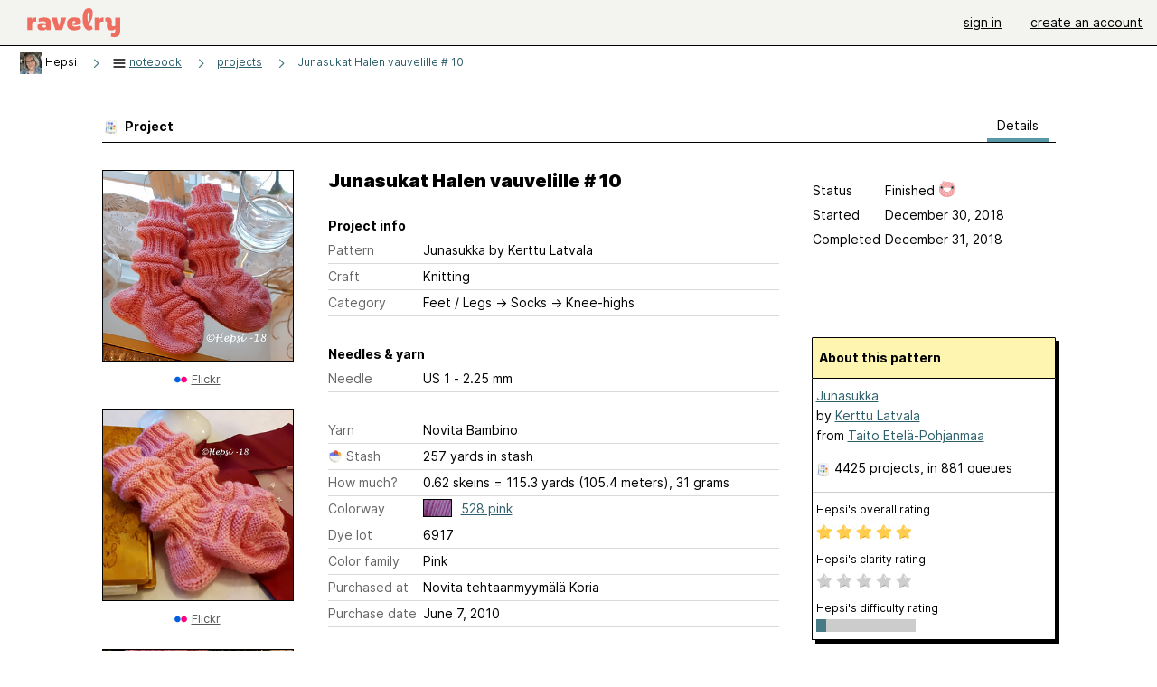

--- FILE ---
content_type: text/html; charset=utf-8
request_url: https://www.ravelry.com/projects/Hepsi/junasukka-2
body_size: 6905
content:
<!DOCTYPE html>
<html class="with_scroll_padding" data-large-font="0" lang="en" xml:lang="en" xmlns="http://www.w3.org/1999/xhtml">
<head>
<title>Ravelry: Hepsi's Junasukat Halen vauvelille # 10</title>
<meta content="text/html; charset=utf-8" http-equiv="Content-Type" />
<meta content="Awfa91YfcSx5A/gETFIu1peyzMmmzn6iWFgpFRaiXso=" id="authenticity-token" name="authenticity-token" />
<meta content="origin-when-crossorigin" name="referrer" />
<meta content="noodp" name="robots" />
<meta content="Ravelry" name="application-name" />
<meta content="Ravelry" name="apple-mobile-web-app-title" />
<link rel="manifest" href="/manifest.webmanifest?v=20231002">
<link href="https://style-cdn.ravelrycache.com/stylesheets/ravelry_legacy_v1_2_2511201357.css" rel="Stylesheet" type="text/css" />
<link href="https://style-cdn.ravelrycache.com/stylesheets/ravelry_components_v1_2_2511201817.css" rel="Stylesheet" type="text/css" />
<link href="https://style-cdn.ravelrycache.com/stylesheets/isolated_projects_no_rsp_2305021409.css" rel="Stylesheet" type="text/css" />


<script src="https://style-cdn.ravelrycache.com/javascripts/base11_2406161035.js" type="text/javascript"></script>
<script src="https://style-cdn.ravelrycache.com/javascripts/ravelry_2512040932.js" type="text/javascript"></script>
<script src="https://style-cdn.ravelrycache.com/javascripts/isolated_projects_2304061611.js" type="text/javascript"></script>





<link rel="apple-touch-icon" sizes="57x57" href="/images/assets/favicons/apple-touch-icon-57x57.png?v=2">
<link rel="apple-touch-icon" sizes="60x60" href="/images/assets/favicons/apple-touch-icon-60x60.png?v=2">
<link rel="apple-touch-icon" sizes="72x72" href="/images/assets/favicons/apple-touch-icon-72x72.png?v=2">
<link rel="apple-touch-icon" sizes="76x76" href="/images/assets/favicons/apple-touch-icon-76x76.png?v=2">
<link rel="apple-touch-icon" sizes="114x114" href="/images/assets/favicons/apple-touch-icon-114x114.png?v=2">
<link rel="apple-touch-icon" sizes="120x120" href="/images/assets/favicons/apple-touch-icon-120x120.png?v=2">
<link rel="apple-touch-icon" sizes="144x144" href="/images/assets/favicons/apple-touch-icon-144x144.png?v=2">
<link rel="apple-touch-icon" sizes="152x152" href="/images/assets/favicons/apple-touch-icon-152x152.png?v=2">
<link rel="apple-touch-icon" sizes="180x180" href="/images/assets/favicons/apple-touch-icon-180x180.png?v=2">
<link rel="icon" type="image/png" href="/images/assets/favicons/android-chrome-192x192.png?v=2" sizes="192x192">
<link rel="icon" type="image/png" href="/images/assets/favicons/favicon-16x16.png?v=2" sizes="16x16">
<link rel="icon" type="image/png" href="/images/assets/favicons/favicon-32x32.png?v=2" sizes="32x32">
<link rel="icon" type="image/png" href="/images/assets/favicons/favicon-96x96.png?v=2" sizes="96x96">
<meta name="msapplication-TileImage" content="/images/assets/favicons/mstile-144x144.png?v=2">
<meta content="@ravelry" name="twitter:site">
<meta content="summary_large_image" name="twitter:card">
<meta content="Hepsi's Junasukat Halen vauvelille # 10" name="twitter:title">
<meta content="
44 sts Kantalappu 22 s, 15 krs, 3 reunimmaista ainaoikein, 8-6-8 Pohjan pituus ennen kärkikavennuksia 9 cm, koko pituus 11 cm.

31 g
" name="twitter:description">
<meta content="https://images4-a.ravelrycache.com/uploads/Hepsi/599118003/32868779738_4de00ac50c_b_medium2.jpg" name="twitter:image:src">
<meta content="https://images4-a.ravelrycache.com/uploads/Hepsi/599118003/32868779738_4de00ac50c_b_medium2.jpg" name="twitter:image">
<meta content="blog" property="og:type">
<meta content="Ravelry" property="og:site_name">
<meta content="Hepsi's Junasukat Halen vauvelille # 10" property="og:title">
<meta content="
44 sts Kantalappu 22 s, 15 krs, 3 reunimmaista ainaoikein, 8-6-8 Pohjan pituus ennen kärkikavennuksia 9 cm, koko pituus 11 cm.

31 g
" property="og:description">
<meta content="https://images4-f.ravelrycache.com/uploads/Hepsi/599118003/32868779738_4de00ac50c_b_small2.jpg" property="og:image">
<meta content="1660769765" property="og:updated_time">

<link rel="search" type="application/opensearchdescription+xml" title="Ravelry" href="http://www.ravelry.com/search.xml">
<script async defer data-domain="ravelry.com" src="https://plausible.io/js/plausible.js"></script>
</head>
<body class="projects projects_show show_action  with_responsive with_subnavigation with_subnavigation--all   wide_core_item_page wide_core_item_page--squeezed normal with_frontend_v1_2 with_navigation_v2 with_typeface_default theme_automatic theme_merino theme_light_merino">
<div id="page">
<div data-autohide-nav-touch="1" data-autohide-nav="0" data-disable-auto-emoji="0" data-disable-facebook="0" data-disable-forums-menu="0" data-disable-magic-mentions="0" data-disable-quick-magic-links="0" data-flair-week="0" data-light-theme="merino" data-photos-add-to-tail="0" data-photos-auto-edit="0" data-stop-gifs="0" data-theme-disable-switching="0" data-theme="merino" id="user_preference_data" style="display: none"></div>
<div id="page_header">
<div class="navigation_v2" id="navigation_v2" role="navigation">
<span class="navigation_v2__pillarbox navigation_v2__pillarbox--first"></span>
<a class="navigation_v2__logo rsp_hidden" href="/">
<img alt="Ravelry Logo" class="navigation_v2__logo__secondary navigation_v2__logo__secondary--guest rsp_hidden" id="navigation_logo_secondary" src="https://style-cdn.ravelrycache.com/images/assets/logos/secondary.svg" style="display: none;" />
<img alt="Ravelry Logo" class="navigation_v2__logo__text" id="navigation_logo_text" src="https://style-cdn.ravelrycache.com/images/assets/logos/primary.svg" />
</a>
<a href="/" class="rsp_only navigation_v2__tab navigation_v2__tab--active">ravelry</a>
<a class="navigation_v2__tab registered_preview" href="#" style="display: none;">patterns</a>
<a class="navigation_v2__tab registered_preview" href="#" style="display: none;">yarns</a>
<a class="navigation_v2__tab registered_preview" href="#" style="display: none;">people</a>
<a class="navigation_v2__tab registered_preview" href="#" style="display: none;">groups</a>
<span class="navigation_v2__spacer navigation_v2__spacer--guestlogin"></span>
<a class="navigation_v2__tab registered_preview" href="#" style="display: none;">forums</a>
<a class="navigation_v2__tab registered_preview" href="#" style="display: none;">my notebook</a>
<a class="rsp_only navigation_v2__tab navigation_v2__tab--guestlogin" href="/" title="Ravelry">
<img alt="" src="https://style-cdn.ravelrycache.com/images/assets/logos/primary.svg" />
</a>
<div class="navigation_v2__tab navigation_v2__tab--guestlogin">
<a href="/account/login?return_to=/projects/Hepsi/junasukka-2">sign in</a>
</div>
<div class="navigation_v2__tab navigation_v2__tab--guestlogin">
<a href="/people/Hepsi/invitations">create an account</a>
</div>
<span class="rsp_only navigation_v2__spacer navigation_v2__spacer--guestlogin"></span>
<span class="navigation_v2__pillarbox navigation_v2__pillarbox--last"></span>
</div>
</div>
<div id="searchlight_window">
<div class="searchlight_dialog">
<div class="searchlight_dialog__search">
<form autocomplete="off" class="fancy_form searchlight_dialog__form" onsubmit="R.searchlight.search(); return false;">
<input autocomplete="off" class="searchlight_dialog__search_box" id="searchlight_dialog_input" placeholder="search by name: patterns, yarns, people..." type="text" />
<img alt="" aria-hidden="true" class="searchlight_dialog__progress icon_16 o-icon--loading_tiny_alternate o-icon o-icon--xs" id="searchlight_dialog_progress" src="https://style-cdn.ravelrycache.com/images/assets/icons/ui/tiny-loader.svg?v=34" style="display: none;" />
</form>
<div class="searchlight_dialog__results" id="searchlight_dialog_results"></div>
<div class="searchlight_dialog__advanced_links" id="searchlight_dialog_links">
<div style="padding-bottom: 1em;">
advanced search
</div>
<ul class="searchlight_dialog__advanced_links__list">
<li><a href="/patterns/search#query=" class="searchlight_dialog__advanced_links__link" id="searchlight_patterns_advanced">patterns</a></li>
<li><a href="/projects/search#query=" class="searchlight_dialog__advanced_links__link">projects</a></li>
<li><a href="/designers/search#query=" class="searchlight_dialog__advanced_links__link">designers</a></li>
<li><a href="/sources/search#query=" class="searchlight_dialog__advanced_links__link">sources</a></li>
</ul>
<ul class="searchlight_dialog__advanced_links__list">
<li><a href="/yarns/search#query=" class="searchlight_dialog__advanced_links__link">yarns</a></li>
<li><a href="/stash/search#query=" class="searchlight_dialog__advanced_links__link">stashes</a></li>
<li><a href="/shops/search#query=" class="searchlight_dialog__advanced_links__link">yarn shops</a></li>
<li><a href="/yarns/brands/search#query=" class="searchlight_dialog__advanced_links__link">brands</a></li>
<li><a href="/fiber/stash/search#query=" class="searchlight_dialog__advanced_links__link">fiber</a></li>
</ul>
<ul class="searchlight_dialog__advanced_links__list">
<li><a href="/people/search#query=" class="searchlight_dialog__advanced_links__link">people</a></li>
<li><a href="/groups/search#alive=yes&amp;query=" class="searchlight_dialog__advanced_links__link">groups</a></li>
<li><a href="/discuss/search#query=&amp;view=posts" class="searchlight_dialog__advanced_links__link">forum posts</a></li>
<li><a href="/discuss/search#query=&amp;view=topics" class="searchlight_dialog__advanced_links__link">topics</a></li>
<li><a href="/events/search#query=" class="searchlight_dialog__advanced_links__link">events</a></li>
</ul>
<div style="clear:both;" class="c_d"></div>

</div>
</div>
<div class="searchlight_dialog__recently_viewed" id="searchlight_dialog_recently_viewed"></div>
<div class="searchlight_dialog__saved_searches" id="searchlight_dialog_saved_searches"></div>
<div style="clear:both;" class="c_d"></div>
</div>

</div>
<div id="content" role="main">
<div id="main"></div>
<div class="heading notebook_breadcrumbs">
<h2 class="breadcrumbs breadcrumbs--notebook breadcrumbs--subnavigation"><span class="navigation_v2__pillarbox navigation_v2__pillarbox--first"></span><span class="breadcrumbs__crumbs"><span class="breadcrumbs__crumb"><a href="https://www.ravelry.com/people/Hepsi" class="breadcrumb_avatar avatar_nobubble" id="ab_Hepsi" title="View Hepsi's profile"><img class="breadcrumb_avatar__image" height="25" src="https://avatars-d.ravelrycache.com/Hepsi/943076854/2023-05-10_14.09.45_tiny.jpg" width="25" /></a> <span class="r_link_to ">Hepsi</span></span> <span class="breadcrumb_divider breadcrumbs__divider">></span> <span class="breadcrumbs__crumb"><span class='breadcrumbs__crumb__menu'><a href="/projects/Hepsi"><img alt="" aria-hidden="true" class="breadcrumbs__indicator subnavigation_only icon_16 o-icon--breadcrumb_menu o-icon o-icon--xs" src="https://style-cdn.ravelrycache.com/images/assets/ravelry/icon-menu.svg?v=34" /> <span>notebook</span></a><div class="breadcrumbs__menu" style="position: absolute; display: none;"><ul class="navigation_v2__menu"><div class="navigation_title rsp_only">
my notebook
</div>
<li class="navigation_v2__menu__item projects_option">
<a href="/projects/Hepsi"><span class="notebook_image_tag"><img class="notebook_menu__icon" src="https://style-cdn.ravelrycache.com/images/assets/icons/projects.svg" /></span>Projects</a>
</li>
<li class="navigation_v2__menu__item queue_option">
<a href="/people/Hepsi/queue"><span class="notebook_image_tag"><img class="notebook_menu__icon" src="https://style-cdn.ravelrycache.com/images/assets/icons/queue.svg" /></span>Queue</a>
</li>
<li class="navigation_v2__menu__item stash_option">
<a href="/people/Hepsi/stash"><span class="notebook_image_tag"><img class="notebook_menu__icon" src="https://style-cdn.ravelrycache.com/images/assets/icons/stash.svg" /></span>Stash</a>
</li>
<li class="navigation_v2__menu__item needles_option">
<a href="/people/Hepsi/needles"><span class="notebook_image_tag"><img class="notebook_menu__icon" src="https://style-cdn.ravelrycache.com/images/assets/icons/tools.svg" /></span>Tools</a>
</li>
<li class="navigation_v2__menu__item favorites_option">
<a href="/people/Hepsi/favorites"><span class="notebook_image_tag"><img class="notebook_menu__icon" src="https://style-cdn.ravelrycache.com/images/assets/icons/favorites.svg" /></span>Favorites</a>
</li>
<li class="navigation_v2__menu__item books_option">
<a href="https://www.ravelry.com/people/Hepsi/library"><span class="notebook_image_tag"><img class="notebook_menu__icon" src="https://style-cdn.ravelrycache.com/images/assets/icons/library.svg" /></span>Library</a>
</li>
<li class="navigation_v2__menu__item uncollapse_option rsp_only">
<a href="#" onclick="R.navigation.expandNotebookMenu(); return false;">more...</a>
</li>
</ul></div></span></span> <span class="breadcrumb_divider breadcrumbs__divider">></span> <span class="breadcrumbs__crumb"><a href="/projects/Hepsi">projects</a></span> <span class="breadcrumb_divider breadcrumbs__divider">></span> <span class="breadcrumbs__crumb breadcrumbs__crumb--active"><a href="https://www.ravelry.com/projects/Hepsi/junasukka-2">Junasukat Halen vauvelille # 10</a></span></span> <span class="breadcrumbs__tools"></span><span class="navigation_v2__pillarbox navigation_v2__pillarbox--last"></span></h2></div>
<div class="page_title">
Junasukat Halen vauvelille # 10
</div>
<div class="rsp_only" id="mobile_tool_buttons"></div>
<div class="rsp_only">
<div class="notebook_navigation chiclet" id="project_menu">
<div class="notebook_navigation__header"></div>
<ul class="notebook_navigation__items">
<li class="rsp_only"><span class="static_tab" id="about_tab"><a href="https://www.ravelry.com/people/Hepsi">about me<div class="c-navigation_indicator"><div class="c-navigation_indicator__snake"></div></div></a></span></li>
<li aria-current="page" class="notebook_navigation__items__projects" id="current"><span class="static_tab" id="projects_tab"><a href="/projects/Hepsi"><img class="notebook_navigation__icon" height="16" src="https://style-cdn.ravelrycache.com/images/silk-color_swatch.png" width="16" />projects<div class="c-navigation_indicator"><div class="c-navigation_indicator__snake"></div></div></a></span></li>
<li><span class="static_tab" id="handspun_tab"><a href="https://www.ravelry.com/people/Hepsi/handspun"><img class="notebook_navigation__icon" src="https://style-cdn.ravelrycache.com/images/bobbin.png" />handspun<div class="c-navigation_indicator"><div class="c-navigation_indicator__snake"></div></div></a></span></li>
<li><span class="static_tab" id="stash_tab"><a href="/people/Hepsi/stash"><img class="notebook_navigation__icon" height="16" src="https://style-cdn.ravelrycache.com/images/silk-basket.png" width="16" />stash<div class="c-navigation_indicator"><div class="c-navigation_indicator__snake"></div></div></a></span></li>
<li><span class="static_tab" id="queue_tab"><a href="/people/Hepsi/queue"><img class="notebook_navigation__icon" src="https://style-cdn.ravelrycache.com/images/32x32/farmfresh-text_list_numbers.png" />queue<div class="c-navigation_indicator"><div class="c-navigation_indicator__snake"></div></div></a></span></li>
<li><span class="static_tab" id="favorites_tab"><a href="/people/Hepsi/favorites"><img class="notebook_navigation__icon" src="https://style-cdn.ravelrycache.com/images/fatcow_heart_32-silk-comp.png" />favorites<div class="c-navigation_indicator"><div class="c-navigation_indicator__snake"></div></div></a></span></li>
<li><span class="static_tab" id="friends_tab"><a href="/people/Hepsi/friends"><img class="notebook_navigation__icon" src="https://style-cdn.ravelrycache.com/images/32x32/group.png" />friends<div class="c-navigation_indicator"><div class="c-navigation_indicator__snake"></div></div></a></span></li>
<li><span class="static_tab" id="user_groups_tab"><a href="https://www.ravelry.com/people/Hepsi/groups"><img class="notebook_navigation__icon" height="16" src="https://style-cdn.ravelrycache.com/images/silk-comments.png" width="16" />groups &amp; events<div class="c-navigation_indicator"><div class="c-navigation_indicator__snake"></div></div></a></span></li>
<li><span class="static_tab" id="needles_tab"><a href="/people/Hepsi/needles"><img class="notebook_navigation__icon" src="https://style-cdn.ravelrycache.com/images/needles.png" />needles &amp; hooks<div class="c-navigation_indicator"><div class="c-navigation_indicator__snake"></div></div></a></span></li>
<li><span class="static_tab" id="library_tab"><a href="https://www.ravelry.com/people/Hepsi/new_library"><img class="notebook_navigation__icon" src="https://style-cdn.ravelrycache.com/images/library-shelves.png" />library<div class="c-navigation_indicator"><div class="c-navigation_indicator__snake"></div></div></a></span></li>
<li><span class="static_tab" id="posts_tab"><a href="/people/Hepsi/posts"><img class="notebook_navigation__icon" height="16" src="https://style-cdn.ravelrycache.com/images/silk-house.png" width="16" />blog posts<div class="c-navigation_indicator"><div class="c-navigation_indicator__snake"></div></div></a></span></li>
</ul>
</div>
<div class="notebook_navigation__footer"></div>

</div>
<div class="editor tab_bar_container tab_bar_container--with_button_box_0row tab_bar_container--with_hero">
<div class="tabs tabs--subnavigation tabs--tab_builder tab_bar_responsive tabs--subnavigation_overflowable tabs--with_page_type tabs--tabset_project tab_bar_responsive--with_counts tab_bar_responsive--with_border" data-tabset-id="project" id="tabset"><div class="tabs__shim"></div><div class="tabs__sections tabs__sections--subnavigation"><ul class="rsp_hidden tabs__sections__page_type"><li><img alt="" aria-hidden="true" class="icon_16 o-icon--projects o-icon o-icon--xs" src="https://style-cdn.ravelrycache.com/images/assets/icons/projects.svg?v=34" /> Project</li></ul><ul class="rsp_hidden tabs__sections__default"><li aria-current="page" id="current"><span class="static_tab" id="show_tab"><a href="/projects/Hepsi/junasukka-2">details<div class="c-navigation_indicator"><div class="c-navigation_indicator__snake"></div></div></a></span></li></ul><a class="tabs__overflow_indicator subnavigation_only"><img alt="Expand" class="icon_16 o-icon--tabs_expand o-icon o-icon--xs" src="https://style-cdn.ravelrycache.com/images/assets/icons/arrow-double-chevron-right.svg?v=34" /></a><ul class="tabs__sections__priority rsp_hidden"><li aria-current="page" id="current"><span class="static_tab" id="show_tab"><a href="/projects/Hepsi/junasukka-2">details<div class="c-navigation_indicator"><div class="c-navigation_indicator__snake"></div></div></a></span></li></ul></div><div class="tabs__shim"></div><ul class="tabs__legacy"><li aria-current="page" id="current"><span class="static_tab" id="show_tab"><a href="/projects/Hepsi/junasukka-2">details<div class="c-navigation_indicator"><div class="c-navigation_indicator__snake"></div></div></a></span></li></ul></div><div class="panels">
<div data-project-id="22957756" id="data"></div>
<div class="core_item_panel--notebook_show panel" id="show_panel">

<div class="photo_gallery_container">
<div class="photo_gallery_hero rsp_only">
<div class="touch_gallery__item" id="slideshow_element">
<img class="lazy_srcset lazy_srcset--loading" data-lazy-srcset="https://images4-f.ravelrycache.com/uploads/Hepsi/599118003/32868779738_4de00ac50c_b_small2.jpg 1x, https://images4-a.ravelrycache.com/uploads/Hepsi/599118003/32868779738_4de00ac50c_b_medium2.jpg 2x" height="63.5vw" id="hero_photo_81520088" onclick="R.photos.responsiveFullscreen(this); return false;" src="https://images4-f.ravelrycache.com/uploads/Hepsi/599118003/32868779738_4de00ac50c_b_thumbnail.jpg" />
</div>
</div>

<div class="photo_gallery resizable_photo_gallery resizable_photo_gallery--size_5" data-photo-manager="0" data-photographable-id="22957756" data-photographable-type="Project">
<div class="section photo_gallery__section">
<div class="photo_border framed_photo photo_gallery__border "><div class="photo_frame photo_gallery__frame real_photo"><div class="photo photo_gallery__photo zoomable_photo" id="photo_81520088"><img alt="" class="" data-image-height="331" data-image-width="210" data-photo-id="81520088" data-slideshow-url="https://images4-a.ravelrycache.com/uploads/Hepsi/599118003/32868779738_4de00ac50c_b_medium2.jpg" height="331" src="https://images4-g.ravelrycache.com/uploads/Hepsi/599118003/32868779738_4de00ac50c_b_medium.jpg" srcset="https://images4-g.ravelrycache.com/uploads/Hepsi/599118003/32868779738_4de00ac50c_b_medium.jpg 1x, https://images4-g.ravelrycache.com/uploads/Hepsi/599118003/32868779738_4de00ac50c_b_medium.jpg 2x" style="left: 0px;top: -55px;width: 210px; max-width: 210px;" width="210" /></div></div></div>
<div class="photo_gallery__caption copyright">
<a href="http://www.flickr.com/photos/20671151@N02/32868779738" rel="noopener" target="_new"><img height="16" src="https://style-cdn.ravelrycache.com/images/32x32/flickr-dots.png" width="16" /></a> <a href="http://www.flickr.com/photos/20671151@N02/32868779738" rel="noopener" target="_blank">Flickr</a>

</div>
</div>
<div class="section photo_gallery__section">
<div class="photo_border framed_photo photo_gallery__border "><div class="photo_frame photo_gallery__frame real_photo"><div class="photo photo_gallery__photo zoomable_photo" id="photo_81520090"><img alt="" class="" data-image-height="210" data-image-width="373" data-photo-id="81520090" data-slideshow-url="https://images4-a.ravelrycache.com/uploads/Hepsi/599118016/46019421334_96fccce5f6_b_medium2.jpg" height="210" src="https://images4-f.ravelrycache.com/uploads/Hepsi/599118016/46019421334_96fccce5f6_b_medium.jpg" srcset="https://images4-f.ravelrycache.com/uploads/Hepsi/599118016/46019421334_96fccce5f6_b_medium.jpg 1x, https://images4-f.ravelrycache.com/uploads/Hepsi/599118016/46019421334_96fccce5f6_b_medium.jpg 2x" style="left: -127px;top: 0px;height: 210px;" width="373" /></div></div></div>
<div class="photo_gallery__caption copyright">
<a href="http://www.flickr.com/photos/20671151@N02/46019421334" rel="noopener" target="_new"><img height="16" src="https://style-cdn.ravelrycache.com/images/32x32/flickr-dots.png" width="16" /></a> <a href="http://www.flickr.com/photos/20671151@N02/46019421334" rel="noopener" target="_blank">Flickr</a>

</div>
</div>
<div class="section photo_gallery__section">
<div class="photo_border framed_photo photo_gallery__border "><div class="photo_frame photo_gallery__frame real_photo"><div class="photo photo_gallery__photo zoomable_photo" id="photo_81520091"><img alt="" class="" data-image-height="352" data-image-width="210" data-photo-id="81520091" data-slideshow-url="https://images4-a.ravelrycache.com/uploads/Hepsi/599118024/46019421214_f4ac330ca4_b_medium2.jpg" height="352" src="https://images4-g.ravelrycache.com/uploads/Hepsi/599118024/46019421214_f4ac330ca4_b_medium.jpg" srcset="https://images4-g.ravelrycache.com/uploads/Hepsi/599118024/46019421214_f4ac330ca4_b_medium.jpg 1x, https://images4-g.ravelrycache.com/uploads/Hepsi/599118024/46019421214_f4ac330ca4_b_medium.jpg 2x" style="left: 0px;top: -98px;width: 210px; max-width: 210px;" width="210" /></div></div></div>
<div class="photo_gallery__caption copyright">
<a href="http://www.flickr.com/photos/20671151@N02/46019421214" rel="noopener" target="_new"><img height="16" src="https://style-cdn.ravelrycache.com/images/32x32/flickr-dots.png" width="16" /></a> <a href="http://www.flickr.com/photos/20671151@N02/46019421214" rel="noopener" target="_blank">Flickr</a>

</div>
</div>
<div class="section photo_gallery__section">
<div class="photo_border framed_photo photo_gallery__border "><div class="photo_frame photo_gallery__frame real_photo"><div class="photo photo_gallery__photo zoomable_photo" id="photo_81520089"><img alt="" class="" data-image-height="210" data-image-width="373" data-photo-id="81520089" data-slideshow-url="https://images4-a.ravelrycache.com/uploads/Hepsi/599118009/32868779898_ce226436fb_b_medium2.jpg" height="210" src="https://images4-g.ravelrycache.com/uploads/Hepsi/599118009/32868779898_ce226436fb_b_medium.jpg" srcset="https://images4-g.ravelrycache.com/uploads/Hepsi/599118009/32868779898_ce226436fb_b_medium.jpg 1x, https://images4-g.ravelrycache.com/uploads/Hepsi/599118009/32868779898_ce226436fb_b_medium.jpg 2x" style="left: -35px;top: 0px;height: 210px;" width="373" /></div></div></div>
<div class="photo_gallery__caption copyright">
<a href="http://www.flickr.com/photos/20671151@N02/32868779898" rel="noopener" target="_new"><img height="16" src="https://style-cdn.ravelrycache.com/images/32x32/flickr-dots.png" width="16" /></a> <a href="http://www.flickr.com/photos/20671151@N02/32868779898" rel="noopener" target="_blank">Flickr</a>

</div>
</div>
<div class="section photo_gallery__section">
<div class="photo_border framed_photo photo_gallery__border "><div class="photo_frame photo_gallery__frame real_photo"><div class="photo photo_gallery__photo zoomable_photo" id="photo_81018681"><img alt="" class="" data-image-height="210" data-image-width="373" data-photo-id="81018681" data-slideshow-url="https://images4-a.ravelrycache.com/uploads/Hepsi/594922266/2018-12-30_19.22.33_medium2.jpg" height="210" src="https://images4-f.ravelrycache.com/uploads/Hepsi/594922266/2018-12-30_19.22.33_medium.jpg" srcset="https://images4-f.ravelrycache.com/uploads/Hepsi/594922266/2018-12-30_19.22.33_medium.jpg 1x, https://images4-f.ravelrycache.com/uploads/Hepsi/594922266/2018-12-30_19.22.33_medium.jpg 2x" style="left: -81px;top: 0px;height: 210px;" width="373" /></div></div></div>
<div class="photo_gallery__caption copyright">


</div>
</div>
<div style="clear:both;" class="c_d"></div>
<div class="copyright rsp_hidden">
photos above
&copy;
Hepsi
<br />
unless otherwise noted
</div>
</div>
</div>

<div class="view_core_item core_item_content core_item_content--notebook">
<div class="core_item_inner core_item_content__fields core_item_content__fields--notebook">
<fieldset class="rsp_only">
<div id="responsive_status_edit"></div>
<div id="responsive_status_view">
<div class="core_item_content__field field">
<label>Status</label>
Finished

<img class="happiness" src="https://style-cdn.ravelrycache.com/images/assets/icons/happiness-very-happy.svg?v=34" title="Happiness with this project: 5 out of 5" />
</div>
<div class="core_item_content__field field progress project_progress_field" id="project1_22957756_progress_field" style="display: none;">
<label for="project_started">Progress</label>
<div class="rateable" type="project1"><span class='caption'>Progress</span><ul class="project_progress rating readonly_rating" id="project1_22957756_progress"><li class="filled" data-rating="0"></li><li class="filled" data-rating="5"></li><li class="filled" data-rating="10"></li><li class="filled" data-rating="15"></li><li class="filled" data-rating="20"></li><li class="filled" data-rating="25"></li><li class="filled" data-rating="30"></li><li class="filled" data-rating="35"></li><li class="filled" data-rating="40"></li><li class="filled" data-rating="45"></li><li class="filled" data-rating="50"></li><li class="filled" data-rating="55"></li><li class="filled" data-rating="60"></li><li class="filled" data-rating="65"></li><li class="filled" data-rating="70"></li><li class="filled" data-rating="75"></li><li class="filled" data-rating="80"></li><li class="filled" data-rating="85"></li><li class="filled" data-rating="90"></li><li class="filled" data-rating="95"></li><li class="filled" data-rating="99"></li><li class="filled" data-rating="100"></li></ul></div><script type="text/javascript">
//<![CDATA[
R.controls.updateRatingControls('project1_22957756_progress_field');
//]]>
</script>
<div class="percentage progress_name" id="project1_22957756_progress_name">
 100%
</div>
</div>

<div class="core_item_content__field field">
<label for="project_started">Started</label>
December 30, 2018
</div>
<div class="core_item_content__field field">
<label for="project_completed">Completed</label>
December 31, 2018
</div>
<div class="core_item_content__field field hover_notes" style="visibility: hidden;">
</div>
<div style="clear:both;" class="c_d"></div>

</div>
</fieldset>
<h2 class="rsp_hidden core_item_content__title--without_attribution">
Junasukat Halen vauvelille # 10
</h2>
<fieldset>
<legend class="core_item_content__legend">
Project info
</legend>
<div class="field core_item_content__field">
<label for="project_pattern_name">
Pattern
</label>
<div class="value">
<span class="r_link_to ">Junasukka</span>
by Kerttu Latvala
</div>
</div>
<div class="field core_item_content__field">
<label>Craft</label>
<div class="value">Knitting</div>
</div>
<div class="field core_item_content__field">
<label>Category</label>
<div class="value">
<div class="category"><span>Feet / Legs</span> &rarr; <span>Socks</span> &rarr; <span>Knee-highs</span></div>
</div>
</div>
</fieldset>
<fieldset>
<legend class="core_item_content__legend">
Needles & yarn
</legend>
<div class="field core_item_content__field">
<label>Needle</label>
<div class="value">US 1  - 2.25 mm</div>
</div>
</fieldset>
<fieldset style="margin-bottom: 2em;">
<div class="field core_item_content__field">
<label>Yarn</label>
<div class="value">
<span class="r_link_to ">Novita Bambino</span>
</div>
</div>
<div class="field core_item_content__field">
<label class="utility_flex_center">
Stash
<img alt="" aria-hidden="true" class="inline icon_16 o-icon--stash o-icon o-icon--xs" src="https://style-cdn.ravelrycache.com/images/assets/icons/stash.svg?v=34" style="border: none;" />
</label>
<div class="value value--in_stash">
<span class="r_link_to ">257 yards in stash</span>
</div>
</div>
<div class="field core_item_content__field">
<label>How much?</label>
<div class="value">
0.62 skeins = 115.3 yards (105.4 meters), 31 grams
</div>
</div>
<div class="field core_item_content__field project_colorway">
<label>Colorway</label>
<div class="value">
<a class="photo zoomable_photo photo_peek " id="photo_11839376" style="background-image: url('https://images4-f.ravelrycache.com/flickr/4/6/8/4682256081/4682256081_m.jpg'); background-position: -131px -54px; background-repeat: no-repeat;"></a>
<a href="/stash/search#colorway-link=code-528&amp;photo=yes&amp;yarn-link=novita-bambino">528 pink</a>
<div style="clear:both;" class="c_d"></div>
</div>
</div>
<div class="field core_item_content__field">
<label>Dye lot</label>
<div class="value">
6917
</div>
</div>
<div class="field core_item_content__field">
<label>Color family</label>
<div class="value">Pink</div>
</div>
<div class="field core_item_content__field">
<label>Purchased at</label>
<div class="value">
Novita tehtaanmyymälä Koria
</div>
</div>
<div class="field core_item_content__field">
<label>Purchase date</label>
<div class="value">June  7, 2010</div>
</div>

</fieldset>
<fieldset>
<legend class="core_item_content__legend" style="position: relative; width: 100%;">
<span>Notes</span>
</legend>
<div class="notes markdown core_item_content__text_block" id="project_notes_22957756">
<div class="markdown__dated_entry">
<div class="markdown__dated_entry__heading" id="rich_notes_raw"></div>

<p>44 sts <br />Kantalappu 22 s, 15 krs, 3 reunimmaista ainaoikein, 8-6-8 <br />Pohjan pituus ennen kärkikavennuksia 9 cm, koko pituus 11 cm.</p>

<p>31 g</p>

</div>
<div id="append_notes_container"></div>

</div>
</fieldset>
<div class="view_count">
viewed 26 times
<span id="helpful_vote">

</span>
</div>
</div>
<div class="core_item_margin core_item_sidebar">
<div id="tool_buttons">
</div>
<div class="status_box_container status_box_container--projects rsp_hidden">
<div class="project_status status_box" id="status_edit"></div>
<div class="project_status status_box view_only_status" id="status_view">
<div class="field">
<label>Status</label>
Finished

<img class="happiness" src="https://style-cdn.ravelrycache.com/images/assets/icons/happiness-very-happy.svg?v=34" title="Happiness with this project: 5 out of 5" />
</div>
<div class="field progress project_progress_field" id="project2_22957756_progress_field" style="display: none;">
<label for="project_started">Progress</label>
<div class="rateable" type="project2"><span class='caption'>Progress</span><ul class="project_progress rating readonly_rating" id="project2_22957756_progress"><li class="filled" data-rating="0"></li><li class="filled" data-rating="5"></li><li class="filled" data-rating="10"></li><li class="filled" data-rating="15"></li><li class="filled" data-rating="20"></li><li class="filled" data-rating="25"></li><li class="filled" data-rating="30"></li><li class="filled" data-rating="35"></li><li class="filled" data-rating="40"></li><li class="filled" data-rating="45"></li><li class="filled" data-rating="50"></li><li class="filled" data-rating="55"></li><li class="filled" data-rating="60"></li><li class="filled" data-rating="65"></li><li class="filled" data-rating="70"></li><li class="filled" data-rating="75"></li><li class="filled" data-rating="80"></li><li class="filled" data-rating="85"></li><li class="filled" data-rating="90"></li><li class="filled" data-rating="95"></li><li class="filled" data-rating="99"></li><li class="filled" data-rating="100"></li></ul></div><script type="text/javascript">
//<![CDATA[
R.controls.updateRatingControls('project2_22957756_progress_field');
//]]>
</script>
<div class="percentage progress_name" id="project2_22957756_progress_name">
 100%
</div>
</div>

<div class="field">
<label for="project_started">Started</label>
December 30, 2018
</div>
<div class="field">
<label for="project_completed">Completed</label>
December 31, 2018
</div>
<div class="field hover_notes" style="visibility: hidden;">
</div>
<div style="clear:both;" class="c_d"></div>

</div>
</div>
<div id="group_summary">
&nbsp;
</div>
<div id="pattern_summary">
<div class="pattern_summary box box--sidebar box--notebook">
<div class="box_title box_title--sidebar">
About this pattern
</div>
<div class="box_contents box_contents--sidebar" data-pattern-id="82958" id="pattern_summary_content">
<div class="pattern_name item">
<a href="https://www.ravelry.com/patterns/library/junasukka" class="fn">Junasukka</a>
</div>
<div class="pattern_author">by <a href="https://www.ravelry.com/designers/kerttu-latvala">Kerttu Latvala</a></div>
<div class="pattern_source">from <a href="https://www.ravelry.com/patterns/sources/taito-etela-pohjanmaa" class="preview" id="preview_82958">Taito Etelä-Pohjanmaa</a></div>
<div class="pattern_people summary_box_people">
<img alt="" aria-hidden="true" class="inline icon_16 o-icon--projects o-icon o-icon--xs" src="https://style-cdn.ravelrycache.com/images/assets/icons/projects.svg?v=34" />
<span class="r_link_to ">4425 projects</span>,
in 881 queues

</div>
<div>
<div class="box_divider"></div>
<div class="box__subtitle"></div>
<small>
Hepsi's overall rating
</small>
<ul class="rating star_rating clickable_rating" id="pattern_82958_rating">
<li class="filled"></li>
<li class="filled"></li>
<li class="filled"></li>
<li class="filled"></li>
<li class="filled"></li>
<div style="clear:both;" class="c_d"></div>
</ul>
<small style="display: block; margin-top: 1em;">
Hepsi's clarity rating
</small>
<ul class="rating star_rating clickable_rating" id="pattern_82958_clarity">
<li></li>
<li></li>
<li></li>
<li></li>
<li></li>
<div style="clear:both;" class="c_d"></div>
</ul>
<small style="display: block; margin-top: 1em;">
Hepsi's difficulty rating
</small>
<ul class="rating bar_rating" id="pattern_82958_difficulty">
<li class="filled"></li>
<li></li>
<li></li>
<li></li>
<li></li>
<li></li>
<li></li>
<li></li>
<li></li>
<li></li>
</ul>
<div class="difficulty" id="pattern_82958_difficulty_score"></div>
<div style="clear:both;" class="c_d"></div>
</div>
</div>
<div style="clear:both;" class="c_d"></div>
</div>
<div class="user_editable">
</div>

</div>

<div id="yarn_summary">
<div class="yarn_summary_container">
<div class="yarn_summary box box--sidebar" id="yarn_5740_summary">
<div class="box_title box_title--sidebar">
About this yarn
</div>
<div class="box_contents box_contents--sidebar yarn_summary_content" data-yarn-id="5740" id="yarn_5740_content">
<div class="yarn_name item">
<a href="https://www.ravelry.com/yarns/library/novita-bambino" class="fn">Bambino</a>
</div>
<div class="yarn_company">
by <span class="r_link_to ">Novita</span>
</div>
<div class="fiber_and_weight">
Fingering
</div>
<div class="fibers">
100% Wool
</div>
<div class="yardage">
207 yards
 / 
50
grams
</div>
<div class="pattern_people summary_box_people">
<p style="line-height: 1.5em;">
<img alt="" aria-hidden="true" class="inline icon_16 o-icon--projects o-icon o-icon--xs" src="https://style-cdn.ravelrycache.com/images/assets/icons/projects.svg?v=34" />
<span class="r_link_to ">557 projects</span>
</p>
<p style="line-height: 1.5em;">
<img alt="" aria-hidden="true" class="inline icon_16 o-icon--stash o-icon o-icon--xs" src="https://style-cdn.ravelrycache.com/images/assets/icons/stash.svg?v=34" />
stashed
<span class="r_link_to ">304 times</span>
</p>
</div>
<div>
<div class="box_divider"></div>
<small>
Hepsi's star rating
</small>
<ul class="rating star_rating" id="yarn_5740_rating">
<!-- %span.rating_label rating -->
<li></li>
<li></li>
<li></li>
<li></li>
<li></li>
<div style="clear:both;" class="c_d"></div>
</ul>
</div>
</div>
</div>
</div>
<div id="yarn_buying_options">
<div class="zone_specific_yarn_links" id="guest_specific_yarn_links"></div>
</div>
<div class="user_editable">
</div>

</div>
<ul class="project_dates">
<li>
Project created: 
December 29, 2018
</li>
<li>
Finished: December 31, 2018
</li>
<li>
Updated: August 17, 2022
</li>
</ul>
</div>
</div>

</div>
</div>
<div style="clear:both;" class="c_d"></div>
</div>
<div style="clear:both;" class="c_d"></div>

</div>
<div style="clear:both;" class="c_d"></div>
<div id="prefooter"></div>
</div>

<div aria-live="polite" class="visually_hidden u-sr-only" id="aria_live"></div>
<div class="c-footer" id="footer" role="contentinfo">
<div class="linkbar">
<a href="/">Home</a>
 | 
<a href="/about">About Us</a>
 | 
<a href="/advertisers">Advertising</a>
 | 
<a href="/purchasefinder">Purchase Finder</a>
 | 
<a href="/help">Help</a>
 | 
<a href="/about/apps">Mobile & Apps</a>
 | 
<a href="/groups/ravelry-api">API</a>
 | 
<a href="https://ravelry.statuspage.io">Site Status</a>
 | 
<a href="/about/terms">Terms of Use</a>
&amp;
<a href="/about/privacy">Privacy</a>
<a href="/help/logos" style="background-color: transparent;" title="Ravelry logos and icons"><img alt="" height="20" src="https://style-cdn.ravelrycache.com/images/assets/logos/secondary.svg?v=6" style="vertical-align: top;" width="20" /></a>
<img alt="Pride Flag" height="20" src="https://style-cdn.ravelrycache.com/images/assets/ravelry/pride.svg?v=34" style="vertical-align: top;" />
</div>
</div>

<script type="text/javascript">
//<![CDATA[
(function() {var stamp = new Date().getTime() + ';' + Math.random();var ajs = document.createElement('script'); ajs.type = 'text/javascript'; ajs.async = true;ajs.src = 'https://www.ravelry.com/enablers/s/guest_specific_yarn_links/5740?s=' + stamp + '&tag=3';var sibling = document.getElementsByTagName('script')[0];sibling.parentNode.insertBefore(ajs, sibling);})();
//]]>
</script>


</body>
</html>
